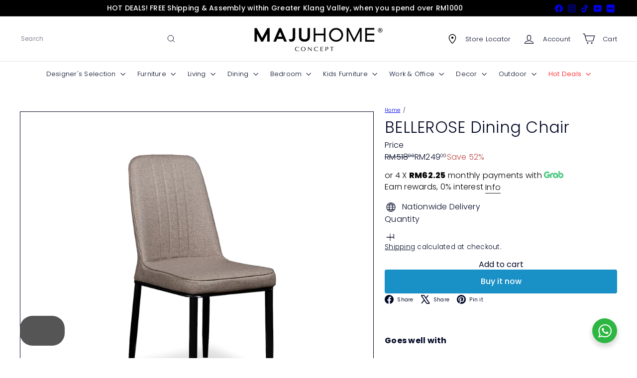

--- FILE ---
content_type: text/css
request_url: https://online.majuhome.com.my/cdn/shop/t/99/assets/footer-quality-compliance.css?v=77337952637735310181762452318
body_size: -299
content:
.footer__quality-compliance{display:flex;flex-direction:row;gap:10px;margin-top:15px;align-items:center;justify-content:flex-start}@media only screen and (min-width: 1170px){.footer__section--menus .footer__block[data-type=quality-compliance]{display:none}}@media only screen and (min-width: 769px) and (max-width: 1169px){.footer__desktop-quality-compliance{display:none!important}.footer__section--menus .footer__block[data-type=quality-compliance]{display:block;margin-right:100px}}.footer__desktop-quality-compliance{margin-bottom:30px}.footer__section--mobile-quality{padding-bottom:30px;border-bottom-color:#222;border-bottom-color:var(--colorFooterBorder)}@media only screen and (max-width: 768px){.footer__desktop-quality-compliance,.footer__section--menus .footer__block[data-type=quality-compliance]{display:none}.footer__quality-compliance{flex-direction:row;align-items:flex-start;justify-content:flex-start;margin-top:0}.footer__quality-compliance .footer__title{margin-bottom:10px}}@media only screen and (min-width: 769px){.footer__section--mobile-quality{display:none}}.footer__quality-compliance .quality-compliance-icon{max-height:90px;width:auto;object-fit:contain;display:block}@media only screen and (max-width: 768px){.footer__quality-compliance .quality-compliance-icon{max-height:70px}}
/*# sourceMappingURL=/cdn/shop/t/99/assets/footer-quality-compliance.css.map?v=77337952637735310181762452318 */


--- FILE ---
content_type: text/javascript
request_url: https://online.majuhome.com.my/cdn/shop/t/99/assets/block.product-buy-buttons.drawers.js?v=143357058838575216011762452316
body_size: -48
content:
import{prepareTransition}from"util.misc";import{trapFocus,removeTrapFocus,lockMobileScrolling,unlockMobileScrolling}from"util.a11y";export default class Drawers{constructor(id,name){this.config={id,close:".js-drawer-close",open:".js-drawer-open-"+name,openClass:"js-drawer-open",closingClass:"js-drawer-closing",activeDrawer:"drawer--is-open",namespace:".drawer-"+name},this.nodes={page:document.querySelector("#MainContent")},this.drawer=document.querySelector("#"+id),this.isOpen=!1,this.abortController=new AbortController,this.drawer&&this.init()}init(){document.querySelectorAll(this.config.open).forEach(openBtn=>{openBtn.setAttribute("aria-expanded","false"),openBtn.addEventListener("click",this.open.bind(this),{signal:this.abortController.signal})}),this.drawer.querySelector(this.config.close).addEventListener("click",this.close.bind(this),{signal:this.abortController.signal}),document.addEventListener("modalOpen",this.close.bind(this),{signal:this.abortController.signal})}open(evt,returnFocusEl){evt&&evt.preventDefault(),!this.isOpen&&(evt&&evt.stopPropagation?(evt.stopPropagation(),evt.currentTarget.setAttribute("aria-expanded","true"),this.activeSource=evt.currentTarget):returnFocusEl&&(returnFocusEl.setAttribute("aria-expanded","true"),this.activeSource=returnFocusEl),prepareTransition(this.drawer,()=>{this.drawer.classList.add(this.config.activeDrawer)}),document.documentElement.classList.add(this.config.openClass),this.isOpen=!0,trapFocus(this.drawer),document.dispatchEvent(new CustomEvent("drawerOpen")),document.dispatchEvent(new CustomEvent("drawerOpen."+this.config.id)),this.bindEvents())}close(evt){if(this.isOpen){if(evt&&!evt.target.closest(".js-drawer-close")){if(evt.target.closest(".drawer"))return}document.activeElement.blur(),prepareTransition(this.drawer,()=>{this.drawer.classList.remove(this.config.activeDrawer)}),document.documentElement.classList.remove(this.config.openClass),document.documentElement.classList.add(this.config.closingClass),window.setTimeout(()=>{document.documentElement.classList.remove(this.config.closingClass),this.activeSource&&this.activeSource.getAttribute("aria-expanded")&&(this.activeSource.setAttribute("aria-expanded","false"),this.activeSource.focus())},500),this.isOpen=!1,removeTrapFocus(),this.unbindEvents()}}bindEvents(){this._clickHandler=this._handleClickOutside.bind(this),this._keyupHandler=this._handleKeyUp.bind(this),document.addEventListener("click",this._clickHandler,{signal:this.abortController.signal}),document.addEventListener("keyup",this._keyupHandler,{signal:this.abortController.signal}),lockMobileScrolling(this.nodes.page)}unbindEvents(){this.abortController.abort(),unlockMobileScrolling(this.nodes.page)}_handleClickOutside(evt){this.close(evt)}_handleKeyUp(evt){evt.keyCode===27&&this.close()}}
//# sourceMappingURL=/cdn/shop/t/99/assets/block.product-buy-buttons.drawers.js.map?v=143357058838575216011762452316


--- FILE ---
content_type: application/javascript
request_url: https://atome-paylater-fe.s3-accelerate.amazonaws.com/merchant-plugins/production/static/price_divider/chunk/shopify-online-majuhome-com-my-js.762e2343.js
body_size: 1407
content:
"use strict";(self.webpackChunkprice_divider=self.webpackChunkprice_divider||[]).push([[57520],{81457:(e,r,t)=>{t.r(r),t.d(r,{default:()=>n});var i=t(83954);const n={data:{section_merge_mode:i.vD.OVERWRITE_WHEN_CONFLICT,price:{ignore_classes:[".grid-product__price--original",".grid-product__price--savings",".product__price--compare"]},sections:[{type:i.Pd.DETAIL,container:".main-content .product-grid__container .product--description",extract_price_from:"block-price.block-price layout-stack.layout-stack .block-price__sale .element-price.money",insertion:{to:".block-price.block-price"},style:{container:{"font-size":"16px"}}},{type:i.Pd.LIST,container:".main-content .product-grid .grid-product .product-grid-item .grid-item__link .grid-item__meta",extract_price_from:e=>{if(!e)return null;const r=e.querySelectorAll(".element-price:not(.element-text--line-through)");for(const e of r){const r=e.previousElementSibling;if(r&&r.innerText&&r.innerText.toLowerCase().includes("regular"))return e}for(const e of r){const r=e.previousElementSibling;if(r&&r.innerText&&r.innerText.toLowerCase().includes("sale"))return e}return r.length>0?r[0]:null},insertion:{to:e=>{const r=e.querySelectorAll(".layout-stack");for(const e of r)if(e.querySelector(".element-price"))return e;return r[0]||e}}}]},methods:{extractDecimalLength:e=>2,isShopifyDetailPage:()=>document.querySelector(".product-single__meta")}}}}]);